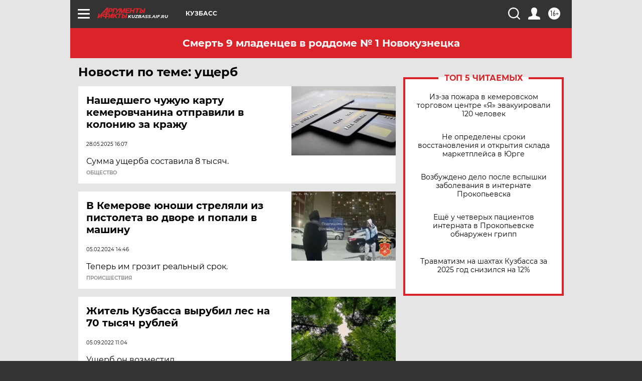

--- FILE ---
content_type: text/html
request_url: https://tns-counter.ru/nc01a**R%3Eundefined*aif_ru/ru/UTF-8/tmsec=aif_ru/944701295***
body_size: -73
content:
E81B6B106976E082X1769398402:E81B6B106976E082X1769398402